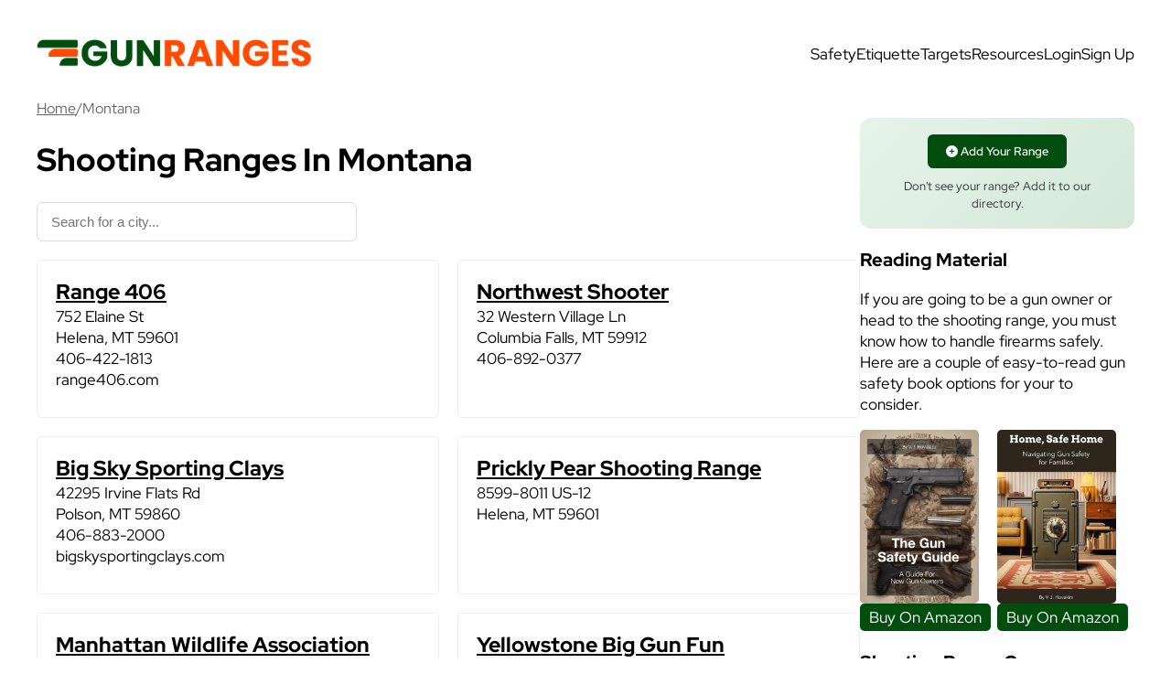

--- FILE ---
content_type: text/html; charset=UTF-8
request_url: https://www.gunranges.org/mt
body_size: 5043
content:
<html lang="en">
<head>
<meta charset="utf-8">
<meta name="viewport" content="width=device-width, initial-scale=1">
  <title>Shooting Ranges In Montana | GunRanges.org</title>
  <link rel="icon" type="image/x-icon" href="https://www.gunranges.org/favicon.png">
  <link rel="stylesheet" type="text/css" href="https://www.gunranges.org/style.css">
  <script src="https://www.gunranges.org/js/jquery-3.7.1.min.js"></script>
  <script src="https://www.gunranges.org/js/autosuggest.js"></script>
  <script>
      $(document).ready(function() {
      $('.icon').click(function() {
          $('nav').toggle();
          $('.icon').toggle('');
      });
      
      // Prevent dropdown toggle from navigating
      $('.user-dropdown-toggle').click(function(e) {
          e.preventDefault();
      });
    });
  </script>

  <!-- head.php -->
      <link rel="stylesheet" href="https://www.gunranges.org/leaflet/leaflet.css"/>
      <script src="https://www.gunranges.org/leaflet/leaflet.js"></script>

      <!-- Font Awesome -->
      <link rel="stylesheet" href="https://cdnjs.cloudflare.com/ajax/libs/font-awesome/6.4.0/css/all.min.css" integrity="sha512-iecdLmaskl7CVkqkXNQ/ZH/XLlvWZOJyj7Yy7tcenmpD1ypASozpmT/E0iPtmFIB46ZmdtAc9eNBvH0H/ZpiBw==" crossorigin="anonymous" referrerpolicy="no-referrer" />

    <!-- Matomo (disabled in beta) -->
  <script>
    var _paq = window._paq = window._paq || [];
    /* tracker methods like "setCustomDimension" should be called before "trackPageView" */
    _paq.push(['trackPageView']);
    _paq.push(['enableLinkTracking']);
    (function() {
      var u="//www.vacheh.com/analytics/";
      _paq.push(['setTrackerUrl', u+'matomo.php']);
      _paq.push(['setSiteId', '3']);
      var d=document, g=d.createElement('script'), s=d.getElementsByTagName('script')[0];
      g.async=true; g.src=u+'matomo.js'; s.parentNode.insertBefore(g,s);
    })();
  </script>
  <!-- End Matomo Code -->

  </head>
<body>
  <container>
  <header>
    <logoSec>
      <a href="https://www.gunranges.org/"><img src="https://www.gunranges.org/images/gr_logo.png" /></a>
      <div class="icon open">☰</div>
      <div class="icon close">&#x2716;</div>
    </logoSec>
    <nav>
      <navLinks>
      <a href="https://www.gunranges.org/shooting-range-safety">Safety</a><a href="https://www.gunranges.org/shooting-range-etiquette">Etiquette</a><a href="https://www.gunranges.org/shooting-targets">Targets</a><a href="https://www.gunranges.org/resources">Resources</a><a href="https://www.gunranges.org/login">Login</a><a href="https://www.gunranges.org/sign-up">Sign Up</a>      </navLinks>
    </nav>
  </header>

<breadcrumb><a href="/">Home</a> / <curmbLast>Montana</crumbLast></breadcrumb><main class="MainRange"><div class="range"><h1>Shooting Ranges In Montana</h1><div class="city-search-bar"><input type="text" id="citySearch" placeholder="Search for a city..." autocomplete="off"><div id="citySearchResults" class="city-search-results"></div></div><script>
        var citiesData = [{"name":"Anaconda","url":"\/mt\/anaconda"},{"name":"Billings","url":"\/mt\/billings"},{"name":"Bozeman","url":"\/mt\/bozeman"},{"name":"Butte","url":"\/mt\/butte"},{"name":"Columbia Falls","url":"\/mt\/columbia-falls"},{"name":"Fairfield","url":"\/mt\/fairfield"},{"name":"Glasgow","url":"\/mt\/glasgow"},{"name":"Great Falls","url":"\/mt\/great-falls"},{"name":"Hamilton","url":"\/mt\/hamilton"},{"name":"Helena","url":"\/mt\/helena"},{"name":"Kalispell","url":"\/mt\/kalispell"},{"name":"Lewistown","url":"\/mt\/lewistown"},{"name":"Missoula","url":"\/mt\/missoula"},{"name":"Polson","url":"\/mt\/polson"},{"name":"Shepherd","url":"\/mt\/shepherd"},{"name":"Three Forks","url":"\/mt\/three-forks"},{"name":"Twin Bridges","url":"\/mt\/twin-bridges"},{"name":"Ulm","url":"\/mt\/ulm"},{"name":"West Yellowstone","url":"\/mt\/west-yellowstone"},{"name":"Whitefish","url":"\/mt\/whitefish"}];
        var searchInput = document.getElementById("citySearch");
        var resultsDiv = document.getElementById("citySearchResults");
        
        searchInput.addEventListener("input", function() {
            var query = this.value.toLowerCase().trim();
            resultsDiv.innerHTML = "";
            
            if (query.length < 1) {
                resultsDiv.style.display = "none";
                return;
            }
            
            var matches = citiesData.filter(function(city) {
                return city.name.toLowerCase().indexOf(query) > -1;
            }).slice(0, 10);
            
            if (matches.length > 0) {
                matches.forEach(function(city) {
                    var div = document.createElement("div");
                    div.className = "city-search-item";
                    div.textContent = city.name;
                    div.onclick = function() {
                        window.location.href = city.url;
                    };
                    resultsDiv.appendChild(div);
                });
                resultsDiv.style.display = "block";
            } else {
                resultsDiv.style.display = "none";
            }
        });
        
        document.addEventListener("click", function(e) {
            if (!e.target.closest(".city-search-bar")) {
                resultsDiv.style.display = "none";
            }
        });
        </script><addressContainer><addressBoxRange><listingName><a href='https://www.gunranges.org/mt/helena/range-406'>Range 406</a></listingName><streetAddress>752 Elaine St</streetAddress><cityZIP>Helena, MT 59601</cityZIP><telNumber>406-422-1813</telNumber><webURL><a href='https://www.range406.com' rel="nofollow" target="_blank" title='range406.com'>range406.com</a></webURL><rangetagsBox></rangetagsBox></addressBoxRange><addressBoxRange><listingName><a href='https://www.gunranges.org/mt/columbia-falls/northwest-shooter'>Northwest Shooter</a></listingName><streetAddress>32 Western Village Ln</streetAddress><cityZIP>Columbia Falls, MT 59912</cityZIP><telNumber>406-892-0377</telNumber><webURL><a href='' rel="nofollow" target="_blank" title=''></a></webURL><rangetagsBox></rangetagsBox></addressBoxRange><addressBoxRange><listingName><a href='https://www.gunranges.org/mt/polson/big-sky-sporting-clays'>Big Sky Sporting Clays</a></listingName><streetAddress>42295 Irvine Flats Rd</streetAddress><cityZIP>Polson, MT 59860</cityZIP><telNumber>406-883-2000</telNumber><webURL><a href='https://www.bigskysportingclays.com' rel="nofollow" target="_blank" title='bigskysportingclays.com'>bigskysportingclays.com</a></webURL><rangetagsBox></rangetagsBox></addressBoxRange><addressBoxRange><listingName><a href='https://www.gunranges.org/mt/helena/prickly-pear-shooting-range'>Prickly Pear Shooting Range</a></listingName><streetAddress>8599-8011 US-12</streetAddress><cityZIP>Helena, MT 59601</cityZIP><telNumber></telNumber><webURL><a href='' rel="nofollow" target="_blank" title=''></a></webURL><rangetagsBox></rangetagsBox></addressBoxRange><addressBoxRange><listingName><a href='https://www.gunranges.org/mt/three-forks/manhattan-wildlife-association-logan-shooting-range'>Manhattan Wildlife Association Logan Shooting Range</a></listingName><streetAddress>337 Logan Trident Rd</streetAddress><cityZIP>Three Forks, MT 59752</cityZIP><telNumber>406-579-2744</telNumber><webURL><a href='https://www.manhattanwildlifeassociation.com' rel="nofollow" target="_blank" title='manhattanwildlifeassociation.com'>manhattanwildlifeassociation.com</a></webURL><rangetagsBox></rangetagsBox></addressBoxRange><addressBoxRange><listingName><a href='https://www.gunranges.org/mt/west-yellowstone/yellowstone-big-gun-fun'>Yellowstone Big Gun Fun</a></listingName><streetAddress>15 Madison Ave</streetAddress><cityZIP>West Yellowstone, MT 59758</cityZIP><telNumber>406-646-1093</telNumber><webURL><a href='https://www.yellowstonebiggunfun.com' rel="nofollow" target="_blank" title='yellowstonebiggunfun.com'>yellowstonebiggunfun.com</a></webURL><rangetagsBox></rangetagsBox></addressBoxRange><addressBoxRange><listingName><a href='https://www.gunranges.org/mt/billings/billings-rod-and-gun-club'>Billings Rod and Gun Club</a></listingName><streetAddress>2931 Rod and Gun Club Rd</streetAddress><cityZIP>Billings, MT 59106</cityZIP><telNumber>406-259-0006</telNumber><webURL><a href='https://www.billingsrodandgun.org' rel="nofollow" target="_blank" title='billingsrodandgun.org'>billingsrodandgun.org</a></webURL><rangetagsBox></rangetagsBox></addressBoxRange><addressBoxRange><listingName><a href='https://www.gunranges.org/mt/billings/black-butte-range'>Black Butte Range</a></listingName><streetAddress>1020 Central Ave</streetAddress><cityZIP>Billings, MT 59102</cityZIP><telNumber>406-294-5711</telNumber><webURL><a href='https://www.blackbutterange.com' rel="nofollow" target="_blank" title='blackbutterange.com'>blackbutterange.com</a></webURL><rangetagsBox></rangetagsBox></addressBoxRange><addressBoxRange><listingName><a href='https://www.gunranges.org/mt/billings/blue-creek-sport-shooting'>Blue Creek Sport Shooting</a></listingName><streetAddress>1767 Bender Rd #9535</streetAddress><cityZIP>Billings, MT 59101</cityZIP><telNumber>406-670-1183</telNumber><webURL><a href='https://www.bluecreeksport.com' rel="nofollow" target="_blank" title='bluecreeksport.com'>bluecreeksport.com</a></webURL><rangetagsBox></rangetagsBox></addressBoxRange><addressBoxRange><listingName><a href='https://www.gunranges.org/mt/glasgow/valley-county-rifle-pistol-club'>Valley County Rifle & Pistol Club</a></listingName><streetAddress>Johnson Rd</streetAddress><cityZIP>Glasgow, MT 59230</cityZIP><telNumber></telNumber><webURL><a href='' rel="nofollow" target="_blank" title=''></a></webURL><rangetagsBox></rangetagsBox></addressBoxRange><addressBoxRange><listingName><a href='https://www.gunranges.org/mt/shepherd/17-mile-shooting-area'>17-Mile Shooting Area</a></listingName><streetAddress>Crooked Creek Rd</streetAddress><cityZIP>Shepherd, MT 59079</cityZIP><telNumber></telNumber><webURL><a href='' rel="nofollow" target="_blank" title=''></a></webURL><rangetagsBox></rangetagsBox></addressBoxRange><addressBoxRange><listingName><a href='https://www.gunranges.org/mt/twin-bridges/406-precision'>406-precision</a></listingName><streetAddress>316 Main St</streetAddress><cityZIP>Twin Bridges, MT 59754</cityZIP><telNumber>406-925-0615</telNumber><webURL><a href='http://406precision.com/' rel="nofollow" target="_blank" title='406precision.com'>406precision.com</a></webURL><rangetagsBox></rangetagsBox></addressBoxRange><addressBoxRange><listingName><a href='https://www.gunranges.org/mt/three-forks/hidden-valley-range'>Hidden Valley Range</a></listingName><streetAddress>579 Price Rd</streetAddress><cityZIP>Three Forks, MT 59752</cityZIP><telNumber>801-554-8268</telNumber><webURL><a href='http://hiddenvalleyrange.com/' rel="nofollow" target="_blank" title='hiddenvalleyrange.com'>hiddenvalleyrange.com</a></webURL><rangetagsBox></rangetagsBox></addressBoxRange><addressBoxRange><listingName><a href='https://www.gunranges.org/mt/kalispell/northern-rockies-outfitters'>Northern Rockies Outfitters</a></listingName><streetAddress>270 Bayou Rd</streetAddress><cityZIP>Kalispell, MT 59901</cityZIP><telNumber>406-261-7424</telNumber><webURL><a href='https://www.northernrockiesoutfit.com/' rel="nofollow" target="_blank" title='northernrockiesoutfit.com'>northernrockiesoutfit.com</a></webURL><rangetagsBox></rangetagsBox></addressBoxRange><addressBoxRange><listingName><a href='https://www.gunranges.org/mt/bozeman/greenway-range'>Greenway Range</a></listingName><streetAddress>999 N Black Ave</streetAddress><cityZIP>Bozeman, MT 59715</cityZIP><telNumber>406-312-9191</telNumber><webURL><a href='' rel="nofollow" target="_blank" title=''></a></webURL><rangetagsBox></rangetagsBox></addressBoxRange><addressBoxRange><listingName><a href='https://www.gunranges.org/mt/missoula/missoula-trap-skeet-club'>Missoula Trap & Skeet Club</a></listingName><streetAddress>8700 U.S. Highway 10 W</streetAddress><cityZIP>Missoula, MT 59808</cityZIP><telNumber>406-549-4815</telNumber><webURL><a href='https://missoulatrapandskeet.com/' rel="nofollow" target="_blank" title='missoulatrapandskeet.com'>missoulatrapandskeet.com</a></webURL><rangetagsBox></rangetagsBox></addressBoxRange><addressBoxRange><listingName><a href='https://www.gunranges.org/mt/billings/yellowstone-rifle-club'>Yellowstone Rifle Club</a></listingName><streetAddress>Northwest Yellowstone, 7212 Molt Rd</streetAddress><cityZIP>Billings, MT 59106</cityZIP><telNumber>406-656-2775</telNumber><webURL><a href='https://yrc.org/' rel="nofollow" target="_blank" title='yrc.org'>yrc.org</a></webURL><rangetagsBox></rangetagsBox></addressBoxRange><addressBoxRange><listingName><a href='https://www.gunranges.org/mt/lewistown/lewistown-civic-center'>Lewistown Civic Center</a></listingName><streetAddress>309 5th Ave S</streetAddress><cityZIP>Lewistown, MT 59457</cityZIP><telNumber>406-535-3045</telNumber><webURL><a href='https://www.cityoflewistown.com/services/civic-center' rel="nofollow" target="_blank" title='cityoflewistown.com/services/civic-center'>cityoflewistown.com/services/civic-...</a></webURL><rangetagsBox></rangetagsBox></addressBoxRange><addressBoxRange><listingName><a href='https://www.gunranges.org/mt/hamilton/whittecar-rifle-pistol-range'>Whittecar Rifle & Pistol Range</a></listingName><streetAddress>578 Blodgett View Dr</streetAddress><cityZIP>Hamilton, MT 59840</cityZIP><telNumber>406-363-7078</telNumber><webURL><a href='http://www.whittecarrange.com/' rel="nofollow" target="_blank" title='whittecarrange.com'>whittecarrange.com</a></webURL><rangetagsBox></rangetagsBox></addressBoxRange><addressBoxRange><listingName><a href='https://www.gunranges.org/mt/anaconda/apoc-world'>Apoc World</a></listingName><streetAddress>1618 Montana Dr</streetAddress><cityZIP>Anaconda, MT 59711</cityZIP><telNumber>406-563-0458</telNumber><webURL><a href='https://training.usconcealedcarry.com/instructor/534d030e-db62-11eb-88f8-02420a000193' rel="nofollow" target="_blank" title='training.usconcealedcarry.com/instructor/534d030e-db62-11eb-88f8-02420a000193'>training.usconcealedcarry.com/instr...</a></webURL><rangetagsBox></rangetagsBox></addressBoxRange><addressBoxRange><listingName><a href='https://www.gunranges.org/mt/butte/butte-trap-club'>Butte Trap Club</a></listingName><streetAddress>70 Basin Creek Rd Rd</streetAddress><cityZIP>Butte, MT 59701</cityZIP><telNumber>406-565-8800</telNumber><webURL><a href='https://buttetrapclub.com/' rel="nofollow" target="_blank" title='buttetrapclub.com'>buttetrapclub.com</a></webURL><rangetagsBox></rangetagsBox></addressBoxRange><addressBoxRange><listingName><a href='https://www.gunranges.org/mt/ulm/great-falls-trap-skeet-club'>Great Falls Trap & Skeet Club</a></listingName><streetAddress>183 I-15 Frontage Rd</streetAddress><cityZIP>Ulm, MT 59485</cityZIP><telNumber>406-453-5032</telNumber><webURL><a href='https://www.greatfallstrapandskeet.com/' rel="nofollow" target="_blank" title='greatfallstrapandskeet.com'>greatfallstrapandskeet.com</a></webURL><rangetagsBox></rangetagsBox></addressBoxRange><addressBoxRange><listingName><a href='https://www.gunranges.org/mt/whitefish/whitefish-rifle-pistol-club'>Whitefish Rifle & Pistol Club</a></listingName><streetAddress>323 Rifle Range Rd</streetAddress><cityZIP>Whitefish, MT 59937</cityZIP><telNumber>406-314-8149</telNumber><webURL><a href='http://wrpc.club/' rel="nofollow" target="_blank" title='wrpc.club'>wrpc.club</a></webURL><rangetagsBox></rangetagsBox></addressBoxRange><addressBoxRange><listingName><a href='https://www.gunranges.org/mt/billings/midwest-shooting-center'>Midwest Shooting Center</a></listingName><streetAddress>1020 Central Ave Suite #4</streetAddress><cityZIP>Billings, MT 59102</cityZIP><telNumber>406-530-7300</telNumber><webURL><a href='https://midwestshootingcenter.com/locations/billings-mt' rel="nofollow" target="_blank" title='midwestshootingcenter.com/locations/billings-mt'>midwestshootingcenter.com/locations...</a></webURL><rangetagsBox></rangetagsBox></addressBoxRange><addressBoxRange><listingName><a href='https://www.gunranges.org/mt/three-forks/gallatin-sporting-clays'>Gallatin Sporting Clays</a></listingName><streetAddress>600-898 Little Coulee Trail</streetAddress><cityZIP>Three Forks, MT 59752</cityZIP><telNumber>406-414-9946</telNumber><webURL><a href='http://gallatinclays.org/' rel="nofollow" target="_blank" title='gallatinclays.org'>gallatinclays.org</a></webURL><rangetagsBox></rangetagsBox></addressBoxRange><addressBoxRange><listingName><a href='https://www.gunranges.org/mt/great-falls/great-falls-sports-shooting-complex'>Great Falls Sports Shooting Complex</a></listingName><streetAddress>30 Sportsman Trail</streetAddress><cityZIP>Great Falls, MT 59404</cityZIP><telNumber>406-868-6635</telNumber><webURL><a href='http://www.gfssc.org/' rel="nofollow" target="_blank" title='gfssc.org'>gfssc.org</a></webURL><rangetagsBox></rangetagsBox></addressBoxRange><addressBoxRange><listingName><a href='https://www.gunranges.org/mt/kalispell/nwmaca-les-bauska-target-range'>NWMACA Les Bauska Target Range</a></listingName><streetAddress>1290 Prairie View Rd</streetAddress><cityZIP>Kalispell, MT 59903</cityZIP><telNumber>406-797-6602</telNumber><webURL><a href='http://www.2therange.com/' rel="nofollow" target="_blank" title='2therange.com'>2therange.com</a></webURL><rangetagsBox></rangetagsBox></addressBoxRange><addressBoxRange><listingName><a href='https://www.gunranges.org/mt/fairfield/fairfield-pistol-and-rifle-club'>Fairfield Pistol and Rifle Club</a></listingName><streetAddress>140 S Division</streetAddress><cityZIP>Fairfield, MT 59436</cityZIP><telNumber>406-467-2509</telNumber><webURL><a href='https://m.facebook.com/Fairfield-Pistol-and-Rifle-Club-1882015011850164/' rel="nofollow" target="_blank" title='m.facebook.com/Fairfield-Pistol-and-Rifle-Club-1882015011850164'>m.facebook.com/Fairfield-Pistol-and...</a></webURL><rangetagsBox></rangetagsBox></addressBoxRange><addressBoxRange><listingName><a href='https://www.gunranges.org/mt/great-falls/highwood-creek-outfitters'>Highwood Creek Outfitters</a></listingName><streetAddress>205 9th Ave S #200</streetAddress><cityZIP>Great Falls, MT 59405</cityZIP><telNumber>406-452-6981</telNumber><webURL><a href='http://www.bulletsrus.com/' rel="nofollow" target="_blank" title='bulletsrus.com'>bulletsrus.com</a></webURL><rangetagsBox></rangetagsBox></addressBoxRange><addressBoxRange><listingName><a href='https://www.gunranges.org/mt/great-falls/mrsa-indoor-range'>MRSA Indoor Range</a></listingName><streetAddress>Central Ave W</streetAddress><cityZIP>Great Falls, MT 59404</cityZIP><telNumber>406-231-0752</telNumber><webURL><a href='https://missouririvershooters.org/' rel="nofollow" target="_blank" title='missouririvershooters.org'>missouririvershooters.org</a></webURL><rangetagsBox></rangetagsBox></addressBoxRange><addressBoxRange><listingName><a href='https://www.gunranges.org/mt/missoula/western-montana-fish-game-association'>Western Montana Fish & Game Association</a></listingName><streetAddress>1142 Deer Creek Rd</streetAddress><cityZIP>Missoula, MT 59802</cityZIP><telNumber>406-214-7296</telNumber><webURL><a href='http://www.wmfga.org/' rel="nofollow" target="_blank" title='wmfga.org'>wmfga.org</a></webURL><rangetagsBox></rangetagsBox></addressBoxRange><addressBoxRange><listingName><a href='https://www.gunranges.org/mt/helena/range-406-helena'>Range 406 Helena</a></listingName><streetAddress>752 Elaine St</streetAddress><cityZIP>Helena, MT 59601</cityZIP><telNumber>406-422-1813</telNumber><webURL><a href='http://www.range406.com/' rel="nofollow" target="_blank" title='range406.com'>range406.com</a></webURL><rangetagsBox></rangetagsBox></addressBoxRange><addressBoxRange><listingName><a href='https://www.gunranges.org/mt/columbia-falls/north-valley-sportsman-club'>North Valley Sportsman Club</a></listingName><streetAddress>Parker Hill Rd</streetAddress><cityZIP>Columbia Falls, MT 59912</cityZIP><telNumber>406-249-2223</telNumber><webURL><a href='http://www.nvsc.info/' rel="nofollow" target="_blank" title='nvsc.info'>nvsc.info</a></webURL><rangetagsBox></rangetagsBox></addressBoxRange></addressContainer><citiesContainer><h2>Browse by City</h2><div class="city-column-list"><div class="city-letter-heading">A</div><a href="/mt/anaconda" class="city-link">Anaconda</a><div class="city-letter-heading">B</div><a href="/mt/billings" class="city-link">Billings</a><a href="/mt/bozeman" class="city-link">Bozeman</a><a href="/mt/butte" class="city-link">Butte</a><div class="city-letter-heading">C</div><a href="/mt/columbia-falls" class="city-link">Columbia Falls</a><div class="city-letter-heading">F</div><a href="/mt/fairfield" class="city-link">Fairfield</a><div class="city-letter-heading">G</div><a href="/mt/glasgow" class="city-link">Glasgow</a><a href="/mt/great-falls" class="city-link">Great Falls</a><div class="city-letter-heading">H</div><a href="/mt/hamilton" class="city-link">Hamilton</a><a href="/mt/helena" class="city-link">Helena</a><div class="city-letter-heading">K</div><a href="/mt/kalispell" class="city-link">Kalispell</a><div class="city-letter-heading">L</div><a href="/mt/lewistown" class="city-link">Lewistown</a><div class="city-letter-heading">M</div><a href="/mt/missoula" class="city-link">Missoula</a><div class="city-letter-heading">P</div><a href="/mt/polson" class="city-link">Polson</a><div class="city-letter-heading">S</div><a href="/mt/shepherd" class="city-link">Shepherd</a><div class="city-letter-heading">T</div><a href="/mt/three-forks" class="city-link">Three Forks</a><a href="/mt/twin-bridges" class="city-link">Twin Bridges</a><div class="city-letter-heading">U</div><a href="/mt/ulm" class="city-link">Ulm</a><div class="city-letter-heading">W</div><a href="/mt/west-yellowstone" class="city-link">West Yellowstone</a><a href="/mt/whitefish" class="city-link">Whitefish</a></div></citiesContainer></div><div id="sideBar"><sideBox style="background: linear-gradient(135deg, #e6f4ea 0%, #d4e8d9 100%); border: none; padding: 18px; text-align: center; border-radius: 12px;">
<a href="https://www.gunranges.org/contact?type=add_range" style="display: inline-block; background: #004D0E; color: white; padding: 10px 20px; border-radius: 6px; text-decoration: none; font-weight: 500; font-size: 13px; transition: all 0.2s; margin-bottom: 10px;">
<i class="fa-solid fa-plus-circle"></i> Add Your Range
</a>
<p style="color: #333; margin: 0; font-size: 13px; line-height: 1.5;">Don't see your range? Add it to our directory.</p>
</sideBox>
<sideBox>
<h3>Reading Material</h3>
<p>If you are going to be a gun owner or head to the shooting range, you must know how to handle firearms safely. Here are a couple of easy-to-read gun safety book options for your to consider.</p>
<books>
  <bookBox>
    <a href="https://www.amazon.com/dp/B0G76GSJVS" target="_blank" rel="nofollow"><img src="https://gunranges.org/images/books/gun-safety.jpeg" / ></a>
    <span><a href="https://www.amazon.com/dp/B0G76GSJVS" target="_blank" rel="nofollow">Buy On Amazon</a></span>
  </bookBox>
  <bookBox>
    <a href="https://www.amazon.com/dp/B0CLYZP4F1" target="_blank" rel="nofollow"><img src="https://www.gunranges.org/images/books/gun-safety-family.jpeg" / ></a>
    <span><a href="https://www.amazon.com/dp/B0CLYZP4F1" target="_blank" rel="nofollow">Buy On Amazon</a></span>
  </bookBox>
</books>
</sideBox>
<sideBox>
<h3>Shooting Range Gear</h3>
<p>If you are heading for the shooting range for the first time, consider the following list of items to have with you.</p>
<ul>
<li><a href="https://www.gunranges.org/firearm-manufacturers">Firearms</a></li>
<li><a href="https://www.gunranges.org/ammunition-manufacturers">Ammunition</a></li>
<li><a href="https://www.gunranges.org/shooting-goggles">Eye Protection</a></li>
<li>Ear Protection</li>
<li><a href="https://www.gunranges.org/shooting-targets">Shooting Targets</a></li>
<li>Staple Gun or Tape (for attaching targets)</li>
<li>Range Bag</li>
<li>Cleaning Kit for Firearms</li>
<li>Shooting Gloves</li>
</ul>
</sideBox>
</div></main>
<footer>
  <div id="footerLeft"><span>Copyright 2026 GunRanges.org</span></div>
  <div id="footerRight">
  <a href="https://www.gunranges.org/owner-benefits">For Range Owners</a>
  <a href="https://www.gunranges.org/about">About</a><a href="https://www.gunranges.org/faq">FAQ</a><a href="https://www.gunranges.org/blog">Blog</a><a href="https://www.gunranges.org/privacy">Privacy</a><a href="https://www.gunranges.org/contact">Contact</a>  </div>
</footer>
</container>


--- FILE ---
content_type: text/css
request_url: https://www.gunranges.org/style.css
body_size: 6057
content:
/* @import url("https://www.vacheh.com/fonts/sans-serif/opensans/opensans.css"); */
/* @import url("https://www.vacheh.com/fonts/sans-serif/Inter/Inter-Web/inter.css"); */
@import url("https://www.vacheh.com/fonts/sans-serif/redhat/redhat_italic.woff2");
@import url("https://www.vacheh.com/fonts/sans-serif/redhat/redhat.woff2");

@font-face {
  font-family: 'Red Hat';
  src: url('https://www.vacheh.com/fonts/sans-serif/redhat/redhat.woff2') format('woff2');
  font-weight: 100 900; /* Define the range of weight */
  font-stretch: 25% 150%; /* Define the range of width */
  font-style: normal;
}
@font-face {
  font-family: 'Red Hat';
  src: url('https://www.vacheh.com/fonts/sans-serif/redhat/redhat_italic.woff2') format('woff2')
  font-weight: 100 900; /* Define the range of weight */
  font-stretch: 25% 150%; /* Define the range of width */
  font-style: italic;
}

body
{
/* font-family:"Inter",sans-serif; */
font-family: "Red Hat",Helvetica, Arial,sans-serif;
font-size: 13pt;
font-weight: 400;
}

container {
    display: block;
    width: 1200px;
    margin: auto;
    min-height: 100vh;
}

header {
    height: 100px;
    width: 100%;
    display: flex;
    align-items: center;
    justify-content: space-between;
    flex-wrap: nowrap;
    flex-direction: row;
}

logoSec img {
  max-width: 300px;
}

navLinks {
    display: flex;
    flex-direction: row;
    column-gap: 15px;
    align-items: center;
}

nav a {
    color: #000;
    text-decoration: none;
}

nav a:hover {
    text-decoration: underline;
}

/* User Dropdown Menu */
.user-dropdown {
    position: relative;
    display: inline-block;
}

.user-dropdown-toggle {
    cursor: pointer;
    display: flex;
    align-items: center;
    gap: 6px;
    padding: 4px 12px;
    background: transparent;
    color: #004D0E;
    border: 1px solid #004D0E;
    border-radius: 4px;
    font-family: inherit;
    font-size: inherit;
    font-weight: 300;
    transition: background 0.2s, color 0.2s;
}

.user-dropdown-toggle:hover {
    background: #e6f4ea;
    color: #003a0a;
    text-decoration: none;
}

.user-dropdown-menu {
    visibility: hidden;
    opacity: 0;
    position: absolute;
    right: 0;
    top: 100%;
    margin-top: 5px;
    background: white;
    border: 1px solid #ddd;
    border-radius: 8px;
    box-shadow: 0 4px 12px rgba(0, 0, 0, 0.15);
    min-width: 220px;
    z-index: 1000;
    padding: 8px 0;
    transition: opacity 0.2s, visibility 0s 0.3s;
}

.user-dropdown-menu a {
    display: flex;
    align-items: center;
    gap: 10px;
    padding: 10px 20px;
    color: #333;
    text-decoration: none;
    transition: background 0.2s;
}

.user-dropdown-menu a:hover {
    background: #f5f5f5;
    text-decoration: none;
}

.user-dropdown-menu a i {
    width: 16px;
    text-align: center;
}

.user-dropdown:hover .user-dropdown-menu {
    visibility: visible;
    opacity: 1;
    transition: opacity 0.2s, visibility 0s 0s;
}

.icon {
  display: none;
}

ol li, ul li {
    margin-bottom: 10px;
}

body a:hover {
  cursor: pointer !important;
}

/* HOME PAGE */

searchbox {
    display: flex;
    flex-direction: column;
    width: 70%;
    margin: auto;
    align-items: center;
    border-bottom: 1px solid #efefef;
    padding-bottom: 50px;
}

searchbox h1 {
    font-size:35px;
}

span#homeSlogan {
    margin-top: -20px;
    margin-bottom: 50px;
    color: #004D0E;
    font-weight: 400;
}

searchbox form {
    display: flex;
    flex-direction: row;
    align-items: center;
    column-gap: 5px;
    position: relative;
}

searchbox form input[type="text"] {
    font-size: 17px;
    font-family: 'Inter',sans-serif;
    padding: 17px 20px;
    border: 1px solid #dfdfdf;
    border-radius: 3px;
    min-width: 300px;
    box-shadow: 0px 0px 15px #dfdfdf;
}

select {
  -webkit-appearance: none; /* for Safari */
  -moz-appearance: none;    /* for Firefox */
  appearance: none;         /* standard syntax */

  /* Custom styles */
  background-image: url('images/arrow.png'); /* Path to your arrow image */
  background-position: right 10px center; /* Position the arrow on the right and center it vertically */
  background-repeat: no-repeat; /* Prevent the image from repeating */
  background-size: 10px; /* Optionally, set the size of your arrow */
  padding-right: 30px; /* Add some padding to make space for the arrow */
  /* Other styling as needed (border, padding, etc.) */
}

searchBox form select#distance {
    font-size: 17px;
    font-weight: 200;
    font-family: 'Inter',sans-serif;
    padding: 17px 20px !important;
    border: 1px solid #dfdfdf !important;
    border-radius: 3px !important;
    min-width: 120px !important;
    box-shadow: 0px 0px 15px #dfdfdf;
}

searchbox form input[type="submit"] {
    background: #004D0E;
    color: #fff;
    border: 1px solid #004D0E;
    font-size: 17px;
    padding: 17px 20px;
    border-radius: 3px;
    line-height: 19px;
    text-transform: uppercase;
    font-weight: 400;
    cursor: pointer !important;
    box-shadow:0px 0px 15px #B3B6B7 !important;
}

searchbox form input[type="submit"]:hover {
    cursor: pointer !important;
    background: #FF4A00;
    border: 1px solid #FF4A00;
}

note {
    display: flex;
    background: rgba(255,74,0,0.1);
    width: fit-content;
    line-height: 40px;
    padding: 0px 15px;
    border-radius: 5px;
}

note a {
  color:#000;
}

note.body_note {
    margin: 10px 0px 10px 0px;
}

sidebox h3 {
    margin-bottom: 0px;
}

sidebox a {
  color:#000;
}

stateBox {
  display: flex;
  flex-direction: column;
  width: 70%;
  margin: auto;
  align-items: center;
  margin-top: 100px;
}

books {
    display: flex;
    row-gap: 50px;
}
bookbox {
    display: flex;
    flex-direction: column;
    row-gap: 10px;
}
bookbox img {
    width: calc(100% - 20px);
    border-radius: 5px;
}
bookbox span a {
    display: flex;
    width: fit-content;
    background: #004D0E;
    color: #fff;
    line-height: 30px;
    padding: 0px 10px;
    text-decoration: none;
    border-radius: 5px;
    cursor: pointer;
}
bookbox span a:hover{
  background:#FF4A00;
}

statebox states {
    display: grid;
    grid-template-columns: repeat(5,1fr);
    column-gap: 50px;
    row-gap:10px;
    /* text-align: center; */
    width: 100%;
    margin-top: 30px;
}

ul#suggestions {
    list-style: none;
    border: 0px;
    margin: 0px;
    padding: 0px;
    position: absolute;
    top: 35px;
    width: 300px;
}

ul#suggestions li {
    padding: 5px 10px;
    background: #fff;
    border: 1px solid #efefef;
    border-top: 0px;
    margin-bottom: 0px;
}

ul#suggestions li:hover {
    background:#f9f9f9;
}

states span a {
    color: #000;
    text-decoration: none;
    font-size: 17px;
    font-weight: 300;
}

states span a:hover {
    color: #000;
    text-decoration: underline;
}

gunBox, ammoBox, opticsBox {
    display: flex;
    flex-direction: column;
    width: 70%;
    margin: auto;
    align-items: center;
    border-top: 1px solid #dfdfdf;
    margin-top: 50px;
    padding-bottom: 0px;
}

.logos {
    display: flex;
    flex-direction: row;
    justify-content: space-around;
    column-gap: 50px;
    margin-bottom: 50px;
    margin-top: 30px;
    align-items: center;
}

.logos span {
  flex:1;
}

div.logos span img {
    width: 100%;
    height: auto;
    filter:grayscale(100%);
    transition: filter 0.3s ease;
}

seeall {
    display: flex;
    flex-direction: column;
    align-items: center;
    row-gap: 10px;
}

gunBox .blackLink, ammoBox .blackLink, opticsBox .blackLink {
    color: #000;
    font-size: 115%;
    font-weight: 300;
    text-decoration-color: #004D0E;
}

gunBox .blackLink:hover, ammoBox .blackLink:hover, opticsBox .blackLink:hover {
  text-decoration: none;
}

/* Addresses */
addresscontainer {
    display: grid;
    grid-template-columns: repeat(2,1fr);
    row-gap: 20px;
    column-gap: 20px;
}

addresscontainer.gaAddressGrid {
    display: grid;
    grid-template-columns: repeat(3, 1fr);
    row-gap: 30px;
}

addressbox {
    display: flex;
    flex-flow: row-reverse;
    column-gap: 20px;
    border:1px solid #efefef;
    padding: 20px;
    border-radius: 5px;
}

addressboxrange {
    display: flex;
    flex-direction: column;
    border: 1px solid #efefef;
    border-radius: 5px;
    padding: 20px;
    overflow: hidden;
    min-width: 0; /* Prevents grid blowout */
}

weburl {
    display: block;
    overflow: hidden;
    text-overflow: ellipsis;
    white-space: nowrap;
    max-width: 100%;
}
weburl a {
    color: #000;
    text-decoration: none;
}
weburl a:hover {
    text-decoration: underline;
}

citiescontainer {
    display: flex;
    flex-direction: column;
    /* background: rgba(0,0,0,0.01); */
    margin-top: 20px;
    border-radius: 10px;
    padding: 20px;
    border: 1px solid #efefef;
}
citiesContainer h2 {
    margin: 0px;
    margin-bottom: 20px;
    font-weight: 100;
    font-size: 15pt;
}
citiesContainer ul {
    list-style: none;
    margin: 0px;
    padding: 0px;
    display: flex;
    flex-direction: row;
    flex-wrap: wrap;
    gap: 10px;
}
citiesContainer ul li {
    margin: 0px;
}
citiesContainer ul li a {
    display: flex;
    background: #f9f9f9;
    line-height: 40px;
    padding: 0px 20px;
    border-radius: 10px;
    text-decoration: none;
    color: #000;
}
citiesContainer ul li a:hover {
    background:#FF4A00;
    color: #fff;
}

/* City Search Bar - at top of listings */
.city-search-bar {
    position: relative;
    margin-bottom: 20px;
    max-width: 350px;
}
.city-search-bar input {
    width: 100%;
    padding: 12px 15px;
    font-size: 15px;
    border: 1px solid #ddd;
    border-radius: 6px;
    background: white;
}
.city-search-bar input:focus {
    outline: none;
    border-color: #004D0E;
}
.city-search-results {
    display: none;
    position: absolute;
    top: 100%;
    left: 0;
    right: 0;
    background: white;
    border: 1px solid #ddd;
    border-top: none;
    border-radius: 0 0 6px 6px;
    max-height: 300px;
    overflow-y: auto;
    z-index: 100;
    box-shadow: 0 4px 12px rgba(0,0,0,0.1);
}
.city-search-item {
    padding: 10px 15px;
    cursor: pointer;
}
.city-search-item:hover {
    background: #f5f5f5;
}

/* Flowing Column City List */
citiesContainer h2 {
    border-bottom: 1px solid #ddd;
    padding-bottom: 10px;
}
.city-column-list {
    column-count: 4;
    column-gap: 30px;
}
.city-letter-heading {
    font-size: 16px;
    font-weight: 700;
    color: #004D0E;
    margin-top: 15px;
    margin-bottom: 5px;
    break-after: avoid;
}
.city-letter-heading:first-child {
    margin-top: 0;
}
.city-link {
    display: table;
    color: #333;
    text-decoration: none;
    font-size: 14px;
    padding: 3px 0;
    break-inside: avoid;
}
.city-link:hover {
    text-decoration: underline;
}

/* Responsive */
@media (max-width: 1100px) {
    .city-column-list {
        column-count: 3;
    }
}
@media (max-width: 900px) {
    .city-column-list {
        column-count: 2;
    }
}
@media (max-width: 600px) {
    .city-column-list {
        column-count: 1;
    }
    .city-search-bar {
        max-width: 100%;
    }
}

/* individual listing */
addressboxrange.gun_range {
    border: 0px;
    padding: 0px;
    border-top: 1px solid #efefef;
    width: fit-content;
    display: flex;
    flex-direction: column;
    padding-top: 20px;
}

manLogo img {
  width: 80px;
}

afterlogo {
    display: flex;
    flex-direction: column;
    flex:1;
}

listingname {
    font-size: 130%;
    font-weight: 700;
    display: block;
    word-wrap: break-word;
    overflow-wrap: break-word;
    hyphens: auto;
    line-height: 1.3;
}
listingname a {
  color: #000;
    display: block;
    word-wrap: break-word;
    overflow-wrap: break-word;
}
origin {
    display: flex;
    background: rgba(0,77,14,0.1);
    width: fit-content;
    border-radius: 3px;
    margin: 5px 0px;
    overflow: hidden;
    font-size: 90%;
}

yearFounded {
  padding: 5px 7px;
}

countryFounded {
  padding: 5px 7px;
  background: rgba(0,77,14,0.2);
}

/* CONTACT */
main#contact {
    display: flex;
    width: fit-content;
    align-items: center;
    margin: auto;
    flex-direction: column;
}
div.form form {
    display: flex;
    flex-direction: column;
    width: 700px;
}
div.form form b {
    margin-top: 20px;
}
div.form form input, div.form form textarea {
    border: 1px solid #dfdfdf;
    font-size: 17px;
    line-height: 30px;
    padding: 0px 10px;
    font-family: 'Red Hat',Helvetica, Arial, sans-serif;
    border-radius: 5px;
}
input.btn-primary {
    display: flex;
    width: fit-content;
    border: 0px !important;
    background: #004D0E;
    color: #fff;
    font-weight: 600;
}
input.btn-primary:hover {
    background:#FF4A00;
    cursor: pointer;
}
/* FOOTER */
footer {
    display: flex;
    flex-direction: row;
    align-items: center;
    justify-content: center;
    column-gap: 20px;
    color: #444;
    font-weight: 300;
    padding: 50px 0;
    clear: both;
    width: 100%;
}

div#footerLeft {
    border-right: 1px solid #efefef;
    padding-right: 20px;
}

#footerRight{
  display: flex;
  flex-direction: row;
  align-items: center;
  align-self: center;
  column-gap: 10px;
  color: #444;
  font-weight: 300;
}

footer a {
    color: #444;
}

footer a:hover {
    text-decoration: none;
}

/* Pages & Articles */
div.page {
    max-width: 800px;
    display: flex;
    flex-direction: column;
    margin: auto;
}

div.page.admin-page {
    max-width: 1200px;
}

div.article {
    max-width: 800px;
    display: flex;
    flex-direction: column;
    margin: auto;
}

/* div  h1 {
    display: flex;
    justify-content: center;
    background: linear-gradient(to right, #ff4a00 10%, #000000);
    -webkit-background-clip: text;
    background-clip: text;
    color: transparent;
} */

div.page h1 {
  justify-content: center;
  display: flex;
}

div.article h1 {
    text-align: center;
}

div.page p, div.article p {
  margin:0px 0px 15px 0px;
  line-height: 130%;
}

div.page a, div.article a {
  color:#000;
}

/* Range Pages */

/* Range Section Cards - for better organization */
.range-section {
    background: white;
    border: 1px solid #efefef;
    border-radius: 5px;
    padding: 25px;
    margin-bottom: 25px;
}

.range-section h2 {
    font-size: 24px;
    font-weight: 400;
    color: #004D0E;
    margin-bottom: 20px;
    padding-bottom: 10px;
    border-bottom: 2px solid #efefef;
}

.range-section h3 {
    font-size: 20px;
    font-weight: 400;
    color: #004D0E;
    margin: 20px 0 15px 0;
}

/* Photos section - grid layout */
.range-photos-grid {
    display: grid;
    grid-template-columns: repeat(auto-fill, minmax(150px, 1fr));
    gap: 10px;
    margin-top: 20px;
}

.range-photos-grid img {
    width: 100%;
    height: 120px;
    object-fit: cover;
    border-radius: 5px;
    cursor: pointer;
    transition: all 0.3s;
    border: 2px solid transparent;
}

.range-photos-grid img:hover {
    transform: scale(1.05);
    border-color: #004D0E;
    box-shadow: 0 4px 8px rgba(0,77,14,0.3);
}

/* Lightbox */
.lightbox {
    display: none;
    position: fixed;
    z-index: 9999;
    left: 0;
    top: 0;
    width: 100%;
    height: 100%;
    background-color: rgba(0,0,0,0.9);
    align-items: center;
    justify-content: center;
}

.lightbox.show {
    display: flex;
}

.lightbox-content {
    max-width: 90%;
    max-height: 90%;
    object-fit: contain;
}

.lightbox-close {
    position: absolute;
    top: 30px;
    right: 50px;
    color: white;
    font-size: 40px;
    font-weight: bold;
    cursor: pointer;
    background: none;
    border: none;
    transition: all 0.3s;
}

.lightbox-close:hover {
    color: #ccc;
    transform: scale(1.2);
}

.lightbox-prev, .lightbox-next {
    position: absolute;
    top: 50%;
    transform: translateY(-50%);
    color: white;
    font-size: 40px;
    font-weight: bold;
    cursor: pointer;
    background: rgba(0,0,0,0.5);
    border: none;
    padding: 10px 20px;
    transition: all 0.3s;
}

.lightbox-prev:hover, .lightbox-next:hover {
    background: rgba(0,77,14,0.8);
}

.lightbox-prev {
    left: 20px;
}

.lightbox-next {
    right: 20px;
}

/* Premium features section */
.premium-features {
    display: grid;
    grid-template-columns: repeat(auto-fit, minmax(300px, 1fr));
    gap: 20px;
    margin-top: 20px;
}

.feature-card {
    border: 1px solid #efefef;
    border-radius: 5px;
    padding: 20px;
}

.feature-card h3 {
    font-size: 18px;
    font-weight: 400;
    margin-bottom: 10px;
}

.feature-card h4 {
    font-size: 16px;
    font-weight: 400;
    margin-bottom: 10px;
}

/* Offer cards */
.offer-feature-card {
    background: linear-gradient(to bottom right, #fff9e6, #fff);
    border-left: 4px solid #ffc107;
}

/* Event cards */
.event-feature-card {
    background: linear-gradient(to bottom right, #e6f3ff, #fff);
    border-left: 4px solid #007bff;
}

/* CTA cards */
.cta-feature-card {
    background: linear-gradient(to bottom right, #f0e6ff, #fff);
    border-left: 4px solid #667eea;
}

.cta-feature-card a.btn {
    background: #667eea;
    color: white;
    padding: 10px 20px;
    text-decoration: none;
    border-radius: 5px;
    display: inline-block;
    transition: all 0.3s;
}

.cta-feature-card a.btn:hover {
    background: #5568d3;
}

main.MainRange,main.searchResults {
    display: flex;
    flex-direction: row;
    justify-content: space-between;
    column-gap: 30px;
    max-width: 1200px;
    margin: 0 auto;
    padding-bottom: 50px;
    min-height: auto;
    align-items: stretch;
}

.range {
    flex-grow: 1;
}

rangetagsbox {
    display: flex;
    flex-direction: row;
    flex-wrap: wrap;
    column-gap: 5px;
    row-gap: 5px;
    margin-top: 10px;
}
rangetags {
    display: flex;
    background: rgba(0,77,14,0.1);
    padding: 5px 10px;
    border-radius: 5px;
    font-size: 90%;
    text-transform: capitalize;
}

div#sideBar {
    width: 300px;
    flex-shrink: 0;
    display: flex;
    flex-direction: column;
}

/* MAP */
mapbox {
    margin-top: 50px;
    display: flex;
    justify-content: center;
}
path {
    stroke: white;
    fill:#dfdfdf !important;

    transition: fill .4s ease;
}

path:hover {
    fill: #FF4A00 !important;
}

#us-map {
    display: block;
    position: absolute;
    top: 0;
    left: 0;
    width: 100%;
    height: 100%;
}

/* END MAP */

/* TARGETS */
targetsurround {
    display: flex;
    width: 100%;
    /* justify-content: space-between; */
    gap:20px;
}
targetbox {
    display: flex;
    flex-direction: column;
    align-items: center;
    width: fit-content;
    border: 1px solid #efefef;
    padding: 0px 30px 30px;
    border-radius: 25px;
    box-shadow: 0px 0px 5px #efefef;
}
targetBox span {
    font-size: 90%;
    margin-bottom: 10px;
}
targetBox img {
    width: 300px;
    height: auto;
    border: 1px solid #dfdfdf;
}


/* BLOG */
breadcrumb {
    font-size: 90%;
    display: flex;
    flex-direction: row;
    column-gap: 10px;
    color:#666;
}
breadcrumb a {
    color: #666;
}
div.article breadcrumb a {
  color:#666;
}
crumbLast {
  position: relative;
  overflow: hidden;
}

postdata {
    display: flex;
    flex-direction: row;
    width: fit-content;
    margin: auto;
    border-radius: 5px;
    overflow: hidden;
    margin-top: -10px;
    margin-bottom: 30px;
    font-size: 90%;
}

postdate {
    display: flex;
    background: rgba(0,77,14,0.1);
    line-height: 30px;
    padding: 0px 20px;
}

postcat {
    display: flex;
    background: rgba(0,77,14,0.2);
    line-height: 30px;
    padding: 0px 20px;
}

blogcontent {
    display: flex;
    flex-direction: row;
    column-gap: 30px;
}
blogimg {
    display: flex;
    flex-direction: column;
    min-width: 300px;
    align-items: stretch;
}
blogimg img {
    border-radius: 5px;
}

blogbigbox {
    display: flex;
    flex-direction: row;
    flex-wrap: wrap;
    justify-content: space-between;
    gap:50px;
}

blogbox {
    display: flex;
    flex-direction: column;
    max-width: 370px;
}

blogboximg {
    display: flex;
    width: 370px;
    height: 200px;
    overflow: hidden;
    border-radius: 10px;
    margin-bottom: 5px;
    border: 1px solid #efefef;
}

blogbox img {
    object-fit: cover;
    width: 100%;
    height: 100%;
}

blogbox a {
    font-weight: 700;
    text-decoration: none;
    cursor: pointer;
    margin: 0px 5px;
    padding-bottom: 3px;
}

blogBox a:hover {
  background:rgba(0,77,14,0.1);
}

articledate {
    display: flex;
    margin-top: auto;
    padding: 3px 5px 0px 5px;
    border-top: 1px solid #efefef;
    font-size: 11pt;
}
.article ul li img {
    display: flex;
    width: -webkit-fill-available;
}
.imgContainer {
    display: flex;
    flex-direction: column;
    border: 1px solid #efefef;
    padding: 30px;
    margin: 20px 0px 30px 0px;
}
span.imgCaption {
    display: flex;
    justify-content: flex-end;
    background: #f9f9f9;
    padding: 10px 15px;
    margin-top: 10px;
    border-radius: 10px;
    white-space: pre-wrap;
}

/* shotgun caliber */
#gun-calibers table {
            width: 100%;
            border-collapse: collapse;
            margin-bottom: 20px;
        }
        #gun-calibers th, td {
            padding: 12px;
            border: 1px solid #ddd;
            text-align: left;
        }
        #gun-calibers th {
            background-color: #f2f2f2;
        }



/* shotgun Chokes */
.grid-table {
    display: grid;
    grid-template-columns: repeat(5,1fr);
    border: 1px solid #004D0E;
    margin: 10px 0px;
    border-top-right-radius: 5px;
    border-top-left-radius: 5px;
    overflow: scroll;
}
        .grid-header {
            background-color: #004D0E;
            color: white;
            padding: 12px;
            font-weight: bold;
            text-align: center;
        }
        .grid-cell {
            background-color: #fff;
            padding: 12px;
            text-align: center;
            border: 0.5px solid #ddd;
        }

/* resource */
div.resourceBigbox {
    display: flex;
    flex-direction: row;
    flex-wrap: wrap;
    justify-content: space-between;
    column-gap: 10px;
    row-gap: 10px;
    border-radius: 5px;
}
div.resourcebox {
    display: flex;
    flex-direction: column;
    max-width: calc(50% - 47px);
    border-radius: 5px;
    padding: 20px;
    /* background: #f9f9f9; */
    border:1px solid rgb(0 77 14 / 23%);
}
div.resourceBigBox h3 {
    margin: 0px 0px 5px 0px;
}
div.resourceBox p {
    display: flex;
    flex-grow: 1;
    margin-top: 0px;
}
.resourceBox span {
    display: flex;
    justify-content: flex-end;
}
.resourceBox a {
    color: #000;
}
.resourceBox span a:hover {
    text-decoration: none;
}
.resource-btn {
    display: inline-block;
    padding: 8px 20px;
    background: transparent;
    color: #004D0E;
    border: 1px solid #004D0E;
    border-radius: 6px;
    text-decoration: none;
    font-weight: 500;
    font-size: 14px;
    transition: all 0.2s;
}
.resource-btn:hover {
    background: #e8f5e9;
    text-decoration: none;
}
.list_resources a {
    color: #000
}
/* Range Details - Photos, CTAs, Offers, Events, Reviews */

/* Range Tools Section (Favorites, Review, Claim) */
.range-tools-container {
    margin: 0 0 25px 0;
    padding: 0;
    background: transparent;
    border-radius: 0;
    border: none;
    border-top: 1px solid #e5e5e5;
    border-bottom: 1px solid #e5e5e5;
    padding: 15px 0;
}

.range-tools {
    display: flex;
    gap: 20px;
    flex-wrap: wrap;
    align-items: center;
}

.tool-link {
    text-decoration: none;
    font-size: 14px;
    font-weight: 400;
    transition: all 0.2s ease;
}

.tool-link i {
    margin-right: 6px;
}

.tool-favorite {
    color: #004D0E;
}

.tool-favorite:hover {
    color: #FF4A00;
}

.tool-favorite-remove {
    color: #dc3545;
}

.tool-favorite-remove:hover {
    color: #FF4A00;
}

.tool-review {
    color: #004D0E;
}

.tool-review:hover {
    color: #FF4A00;
}

.tool-claim {
    color: #FF4A00;
}

.tool-claim:hover {
    color: #004D0E;
}

.tool-text {
    color: #999;
    font-size: 14px;
}

.tool-text i {
    margin-right: 6px;
}

.tool-login {
    color: #004D0E;
    text-decoration: none;
    font-weight: 400;
}

.tool-login:hover {
    color: #FF4A00;
    text-decoration: underline;
}

.tool-claimed {
    color: #28a745;
    font-weight: 500;
}

.tool-pending {
    color: #ffc107;
    font-weight: 500;
}

.tool-report {
    color: #dc3545;
    font-size: 12px !important;
}

.range-reviews-container {
    clear: both;
    width: 100%;
    display: block;
    margin-bottom: 30px;
}

.review-item {
    margin-bottom: 20px;
    display: block;
    clear: both;
}

.range-photos {
    margin: 20px 0;
}

.range-photos h3 {
    margin: 0 0 15px 0;
    font-weight: 400;
    font-size: 20px;
}

.photos-grid {
    display: grid;
    grid-template-columns: repeat(auto-fill, minmax(200px, 1fr));
    gap: 10px;
}

.photos-grid img {
    width: 100%;
    height: 150px;
    object-fit: cover;
    border-radius: 5px;
    border: 1px solid #efefef;
}

.owner-ctas {
    margin: 20px 0;
    display: flex;
    gap: 10px;
    flex-wrap: wrap;
}

.owner-ctas a {
    background: #333;
    color: white;
    padding: 10px 20px;
    text-decoration: none;
    border-radius: 5px;
    display: inline-block;
    font-weight: 400;
}

.owner-ctas a:hover {
    background: #004D0E;
}

.owner-offers {
    margin: 20px 0;
}

.owner-offers h3 {
    margin: 0 0 15px 0;
    font-weight: 400;
    font-size: 20px;
}

.offer-card {
    border: 2px solid #28a745;
    padding: 15px;
    margin-bottom: 10px;
    border-radius: 5px;
    background: #f0fff4;
}

.offer-card h4 {
    margin: 0 0 10px 0;
    color: #28a745;
    font-weight: 400;
    font-size: 18px;
}

.offer-card p {
    margin: 0 0 10px 0;
    line-height: 150%;
}

.offer-card p:last-of-type {
    font-size: 0.9em;
    color: #666;
}

.offer-card a {
    color: #28a745;
    text-decoration: underline;
}

.owner-events {
    margin: 20px 0;
}

.owner-events h3 {
    margin: 0 0 15px 0;
    font-weight: 400;
    font-size: 20px;
}

.event-card {
    border: 1px solid #ccc;
    padding: 15px;
    margin-bottom: 10px;
    border-radius: 5px;
}

.event-card h4 {
    margin: 0 0 10px 0;
    font-weight: 400;
    font-size: 18px;
}

.event-card p {
    margin: 0 0 10px 0;
    line-height: 150%;
}

.event-card a {
    color: #007bff;
    text-decoration: underline;
}

/* Reviews Section */
.reviews-section {
    margin: 30px 0;
}

.reviews-section h2 {
    font-weight: 400;
    font-size: 22px;
    margin: 0 0 20px 0;
    padding-bottom: 10px;
    border-bottom: 1px solid #ddd;
    color: #333;
}

.reviews-section hr {
    border: none;
    border-top: 1px solid #e5e5e5;
    margin: 25px 0;
}

.review-item p {
    line-height: 1.6;
    margin-bottom: 10px;
}

.review-item strong {
    color: #004D0E;
}

/* Review Modal */
#reviewModal {
    display: none;
    position: fixed;
    z-index: 1000;
    left: 0;
    top: 0;
    width: 100%;
    height: 100%;
    background: rgba(0,0,0,0.5);
}

#reviewModal.show {
    display: flex;
    align-items: center;
    justify-content: center;
}

#reviewModal > div {
    background: #fff;
    padding: 35px;
    width: 90%;
    max-width: 550px;
    border-radius: 8px;
    box-shadow: 0 4px 20px rgba(0,0,0,0.15);
    position: relative;
}

#reviewModal h3 {
    margin: 0 0 25px 0;
    font-weight: 400;
    font-size: 22px;
    color: #333;
    display: flex;
    justify-content: space-between;
    align-items: center;
}

#reviewModal h3 button {
    cursor: pointer;
    background: none;
    border: none;
    font-size: 28px;
    color: #999;
    padding: 0;
    width: 32px;
    height: 32px;
    line-height: 1;
    transition: color 0.2s;
}

#reviewModal h3 button:hover {
    color: #333;
}

#reviewModal form p {
    margin: 0 0 15px 0;
}

#reviewModal form select,
#reviewModal form textarea {
    width: 100%;
    padding: 12px;
    border: 1px solid #ddd;
    border-radius: 6px;
    font-family: 'Red Hat', sans-serif;
    font-size: 15px;
    transition: border-color 0.2s;
}

#reviewModal form textarea {
    min-height: 140px;
    resize: vertical;
}

#reviewModal form select:focus,
#reviewModal form textarea:focus {
    outline: none;
    border-color: #004D0E;
}

#reviewModal form button {
    background: #004D0E;
    color: #fff;
    border: none;
    font-size: 16px;
    padding: 12px 32px;
    border-radius: 6px;
    font-weight: 400;
    font-family: 'Red Hat', sans-serif;
    transition: background 0.2s;
    min-width: 110px;
    white-space: nowrap;
}

#reviewModal form button[type="button"] {
    background: #fff;
    color: #666;
    border: 1px solid #ddd;
}

#reviewModal form button:hover {
    background: #FF4A00;
}

#reviewModal form button[type="button"]:hover {
    background: #f5f5f5;
    border-color: #bbb;
    color: #333;
}

#reviewModal p {
    color: #666;
}

#reviewModal p a {
    color: #004D0E;
    text-decoration: none;
}

#reviewModal p a:hover {
    text-decoration: underline;
}

/* MOBILE */
@media screen and (max-width:600px) {

  container {
    width: auto;
    padding: 10px;
  }

  header {
    flex-direction: column;
  }

  nav {
    display:none;
    cursor:pointer;
  }

  logosec {
    display: flex;
    width: 100%;
    margin-top: 30px;
  }

  logosec a {
    flex: 1;
  }

  .icon {
    display:block;
    font-size: 20px;
  }

  .close {
    display:none;
  }

  .open {
    display:block;
  }

  navlinks {
    display: flex;
    flex-direction: column;
    align-items: center;
    z-index: 1;
    position: relative;
    background: #fff;
    padding: 20px;
    box-shadow: 0px 0px 15px #dfdfdf;
    row-gap: 10px;
    border: 1px solid rgba(0,0,0,0.1);
    font-size: 120%;
  }


  main.Mainrange {
    display: flex;
    flex-direction: column;
  }

  addresscontainer.gaAddressGrid {
    display: flex;
    flex-direction: column;
  }

  addresscontainer {
    grid-template-columns: repeat(1,1fr);
  }

  footer {
    flex-direction: column;
  }

  SearchBox{
    flex-direction: column;
    width: 80%;
    text-align: center;
  }

  searchbox form{
    flex-direction: column;
    row-gap:20px;
  }

  mapbox {
    display: none;
  }

  stateBox{
    width: 90%;
  }

  statebox h2 {
    display: flex;
    text-align: center;
    width: 70%;
  }

  statebox states {
    grid-template-columns: repeat(2,1fr);
  }


  .logos {
    display: grid;
    grid-template-columns: repeat(2,1fr);
    row-gap:30px;
  }

  div#footerLeft {
      border-right: 0px;
      padding-right: 0px;
      margin-bottom: 10px;
  }

  main.MainRange, main.searchResults{
    flex-direction: column;
  }

  targetsurround {
    display: flex;
    flex-direction: column;
  }

  blogcontent {
    flex-direction:column;
  }

  blogImg img {
    display: flex;
    margin-bottom: 15px;
  }

  books {
    flex-direction: column;
  }

  /* gun calibers */
  #gun-calibers table, thead, tbody, th, td, tr {
                  display: block;
              }
              #gun-calibers th {
                  position: absolute;
                  top: -9999px;
                  left: -9999px;
              }
              #gun-calibers tr {
                  margin: 0 0 1rem 0;
                  border: 1px solid #ddd;
              }
              #gun-calibers td {
                  border: none;
                  border-bottom: 1px solid #ddd;
                  position: relative;
                  padding-left: 50%;
                  text-align: left;
              }
            #gun-calibers   td:before {
                  content: attr(data-label);
                  position: absolute;
                  left: 10px;
                  width: calc(50% - 20px);
                  padding-right: 10px;
                  white-space: nowrap;
                  font-weight: bold;
              }



}

/* CTA Button Hover State */
.range-cta-btn:hover {
    background: #FF4A00 !important;
    border-color: #FF4A00 !important;
    color: white !important;
}


--- FILE ---
content_type: application/javascript
request_url: https://www.gunranges.org/js/autosuggest.js
body_size: 543
content:
$(document).ready(function() {
    const cityInput = $('#rangeSearch');
    const suggestionsList = $('#suggestions');

    // Event listener for input changes
    cityInput.on('input', function() {
        const query = $(this).val();
        // Regular expression to check if the query contains any letters
        const containsLetters = /[a-z]/i.test(query);

        // Only proceed if query is 2 or more letters and contains letters
        if (query.length >= 2 && containsLetters) {
            // Send an AJAX request to fetch city suggestions
            $.ajax({
                url: 'suggest_cities.php', // Replace with the actual PHP script
                method: 'POST',
                data: { query: query },
                success: function(data) {
                    suggestionsList.empty();
                    if (data.length > 0) {
                        data.forEach(function(city) {
                            suggestionsList.append(`<li>${city.City}, ${city.StateAbr}</li>`);
                        });
                    } else {
                        suggestionsList.append('<li>No matching cities found.</li>');
                    }
                },
                error: function() {
                    console.error('Error fetching data');
                }
            });
        } else {
            suggestionsList.empty();
        }
    });

    // Updated event delegation for click event on each suggestion
    suggestionsList.on('click', 'li', function() {
        // Set the input value to the text of the clicked list item
        cityInput.val($(this).text().trim()); // Using .trim() to remove any extra whitespace
        // Hide the suggestions list
        suggestionsList.empty(); // This should remove all list items and their styles
    });
});
